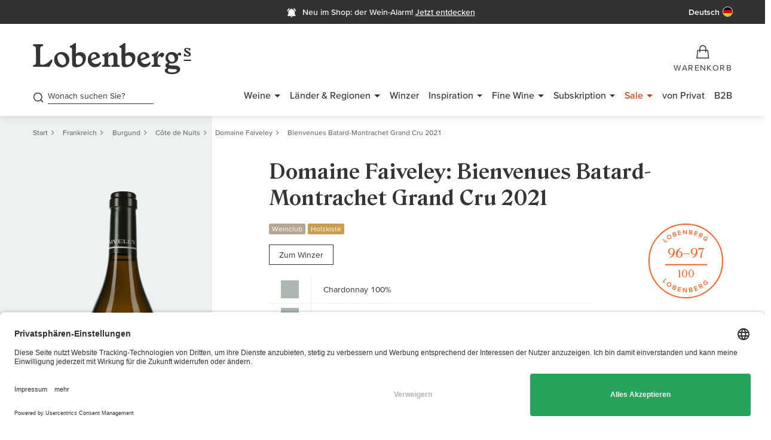

--- FILE ---
content_type: text/html;charset=UTF-8
request_url: https://www.gute-weine.de/produkt/price-box.html?tx_auwproduct_priceboxajax[product]=29124&tx_auwproduct_priceboxajax[displayType]=detail&tx_auwproduct_priceboxajax[initialAmount]=1
body_size: 3070
content:


    
    
    
    

    
    
    
    
    
            
        
    <div class="priceBox priceBox__detail weglot_dynamic_translation" data-ajax-product="29124"><div class="flex flex__jc--sb flex__align--horizontal mb__xxs advantage__detail"><div class="advantage flex flex__align--horizontal label-1"><div class="dropdown dropup"><button type="button" data-bs-toggle="dropdown" aria-expanded="false" class="btn btn-none label-2 priceAdvantage">
        Nur für Mitglieder des Weinclubs erhältlich<span class="lgw-icon-svg lgw-icon-gray lgw-icon-xxs" aria-hidden="true"><svg xmlns="http://www.w3.org/2000/svg" fill="none" viewBox="0 0 32 32"><path fill="#383434" fill-rule="evenodd" d="M16 26.8c5.965 0 10.8-4.835 10.8-10.8 0-5.964-4.835-10.8-10.8-10.8-5.965 0-10.8 4.836-10.8 10.8 0 5.965 4.835 10.8 10.8 10.8ZM29.2 16c0 7.29-5.91 13.2-13.2 13.2-7.29 0-13.2-5.91-13.2-13.2C2.8 8.71 8.71 2.8 16 2.8c7.29 0 13.2 5.91 13.2 13.2Z" clip-rule="evenodd"></path><path fill="#383434" d="M14.5 9.6a1.5 1.5 0 1 1 3 0 1.5 1.5 0 0 1-3 0Z"></path><path fill="#383434" fill-rule="evenodd" d="M17.2 13v10h-2.4V13h2.4Z" clip-rule="evenodd"></path></svg></span></button><div id="dropdownClose-weinclubpreis56812H" class="dropdown-menu openLayer--small"><p>Als Weinclub-Mitglied können Sie diesen Wein kaufen und erhalten weitere attraktive Vorteile. Wenn Sie bereits Club-Mitglied sind, dann melden Sie sich in Ihrem Kundenkonto an, um diesen Wein zu kaufen.</p><p class="text-end mt__xs mt-2"><a class="b5 openLayer--small__link" href="/lobenbergs-weinclub/">Mehr über den Weinclub</a></p></div></div></div></div><div class="priceButtonHolder"><div class="priceBox--price"><div class="price price__big"><p class="h3 auw_tracking-price-display" data-price="489">
                489,00 €
            </p></div><div class="delivery-info-box"><div class="delivery-state delivery-state__out"><p class="label-1">
                    Nicht auf Lager
                </p></div></div></div><div class="priceBox--addtocart restricted-product__box"><a class="btn btn-primary login-link" href="/login/"><svg class="hideOnLoading addtocart__icon addtocart__icon--login" fill="none" height="22" aria-hidden="true" viewBox="0 0 19 22"
             width="19" xmlns="http://www.w3.org/2000/svg"><g clip-rule="evenodd" fill="#fff" fill-rule="evenodd"><path
                    d="m6.30875 13.5983c-2.49967 0-4.55875 2.0444-4.55875 4.4795v1.9465h15.2558v-1.9465c0-2.4351-2.0591-4.4795-4.5588-4.4795zm-6.05875 4.4795c0-3.2847 2.75198-5.9795 6.05875-5.9795h6.13825c3.3068 0 6.0588 2.6948 6.0588 5.9795v3.4465h-18.2558z"/><path
                    d="m9.29483 1.75c-2.34515 0-4.22696 1.86982-4.22696 4.15272s1.88181 4.15268 4.22696 4.15268c2.34517 0 4.22697-1.86978 4.22697-4.15268s-1.8818-4.15272-4.22697-4.15272zm-5.72696 4.15272c0-3.1325 2.57471-5.65272 5.72696-5.65272 3.15227 0 5.72697 2.52022 5.72697 5.65272s-2.5747 5.65268-5.72697 5.65268c-3.15225 0-5.72696-2.52018-5.72696-5.65268z"/></g></svg><span class="addtocart__text">Im Shop anmelden</span></a></div></div><a href="" class="btn btn-green js-alternativeProducts">
        Alternative Produkte anzeigen
    </a><div id="alternativeProductsLayer" style="display:none;max-width: 1200px"><p><strong>
            Dieser Artikel ist leider nicht auf Lager.
        </strong></p><p>
            Wir haben Ihnen hier aber ein paar attraktive Alternativen herausgesucht.
        </p><div class="wine-row row"><div class="col-lg-4 col-xs-12 col-md-6"><div class="wine-container"><div class="pt__wrapper wineTeaserItem  type__1  sku_51121H"><div class="pt__top"><div class="pt__top--content"><div class="pt__top--left"><div class="rating__number weglot_ignore_translation">
  
    
      96–98<br><span class="rating__number--max">/100</span></div><div class="pt__top--image mt__xs"><div class="pt__top--badge"><div class="product-label__group product-label__group--vertical"><p class="product-label product-label__limited label-1">Limitiert</p><p class="product-label product-label__ohk label-1">Holzkiste</p></div></div><a data-product="51121H" data-event="productTeaserClick" href="/produkt/clos-de-vougeot-grand-cru-jahrgang-2020-51121h/"><picture><source media="(min-width:320px)" srcset="https://res.cloudinary.com/guteweine/image/upload/dpr_2.0%2Cf_auto%2Cq_auto%3Aeco%2Cc_limit%2Cw_120%2Ch_570%2Cd_wine_default_2020_2.png/v1/products/41487Hfl_o.png?_a=BAAE6HGY 2x, https://res.cloudinary.com/guteweine/image/upload/dpr_1%2Cf_auto%2Cq_auto%3Aeco%2Cc_limit%2Cw_120%2Ch_285%2Cd_wine_default_2020_2.png/v1/products/41487Hfl_o.png?_a=BAAE6HGY 1x" /><img alt="Clos de Vougeot Grand Cru" src="https://res.cloudinary.com/guteweine/image/upload/dpr_1%2Cf_auto%2Cq_auto%3Aeco%2Cc_limit%2Cw_120%2Ch_285%2Cd_wine_default_2020_2.png/v1/products/41487Hfl_o.png?_a=BAAE6HGY" class="lazy" /></picture></a></div></div><div class="pt__top--right"><div class="pt__top--winzer flex flex__jc--sb flex__ai--fs"><p class="b6 weglot_ignore_translation">Domaine Faiveley</p><button type="button" class="comparison-icon btn btn-none"
       data-ajax-uri="/produkt/comparison-manager.json"
       data-ajax-namespace="tx_auwcomparison_ajaxmanagerdispatcher"
       data-product="24117"
       data-sku="51121H"><span class="lgw-icon-svg lgw-icon-idle lgw-icon-md" aria-hidden="true"><svg xmlns="http://www.w3.org/2000/svg" fill="none" viewBox="0 0 32 32"><path fill="#383434" fill-rule="evenodd" d="M11.672 9.998a6.002 6.002 0 1 0 0 12.004 6.002 6.002 0 0 0 0-12.004ZM4.169 16A7.502 7.502 0 0 1 16 9.872a7.502 7.502 0 1 1 0 12.257A7.502 7.502 0 0 1 4.17 16Zm13 5.105a6.002 6.002 0 1 0 0-10.21A7.476 7.476 0 0 1 19.174 16c0 1.972-.76 3.766-2.005 5.105Z" clip-rule="evenodd"></path></svg></span><span class="lgw-icon-svg lgw-icon-active lgw-icon-md" aria-hidden="true"><svg xmlns="http://www.w3.org/2000/svg" fill="none" viewBox="0 0 32 32"><path fill="#383434" fill-rule="evenodd" d="M4.17 16A7.502 7.502 0 0 1 16 9.872a7.502 7.502 0 1 1 0 12.257A7.502 7.502 0 0 1 4.17 16Zm13 5.105a6.002 6.002 0 1 0 0-10.21A7.476 7.476 0 0 1 19.173 16c0 1.972-.76 3.766-2.005 5.105Z" clip-rule="evenodd"></path></svg></span><span class="visually-hidden lgw-icon-idle">Auf den Wein-Vergleich</span><span class="visually-hidden lgw-icon-active">Aus dem Wein-Vergleich entfernen</span></button></div><div class="pt__top--name h4 mb__xs mt__xxs weglot_ignore_translation"><a data-product="51121H" data-event="productTeaserClick" href="/produkt/clos-de-vougeot-grand-cru-jahrgang-2020-51121h/">
                Clos de Vougeot Grand Cru 2020
            </a></div><div class="pt__top--attributes"><div class="pt__top--attribute flex flex__ai--fs mb__xs"><i class="icon icon-country frankreich mr__xs" aria-hidden="true"></i><p class="b6">
        Burgund, Cote de Nuits
      </p></div><div class="pt__top--attribute flex flex__ai--fs mb__xs"><i class="lgw-icon-css lgw-icon-gray-600 lgw-icon-grape--bold rot" aria-hidden="true"></i><p class="b6 mt__xxs">
        
            
            
            Pinot Noir, trocken
          
      </p></div><div class="pt__top--attribute flex flex__ai--fs mb__xs"><i class="lgw-icon-css lgw-icon-gray-600 lgw-icon-glas-solid--bold" aria-hidden="true"></i><p class="b6 mt__xxs">
        
          
              tanninreich<br/>
            
        
          
              strukturiert<br/>
            
        
          
              seidig &amp; aromatisch
            
        
      </p></div><div class="pt__top--attribute flex flex__ai--fs weglot_ignore_translation"><i class="lgw-icon-css lgw-icon-gray-600 lgw-icon-score--bold" aria-hidden="true"></i><div class="pt__top--attribute__ratings"><p class="b6 mt__xxs">Lobenberg: <span>96–98/100</span></p><p class="b6">Parker: <span>93–95+/100</span></p><p class="b6">Suckling: <span>96/100</span></p></div></div></div></div></div></div><div class="pt__bottom"><div class="priceBox priceBox__list is-loading weglot_dynamic_translation"
     data-ajax-uri="/produkt/price-box.html"
     data-ajax-namespace="tx_auwproduct_priceboxajax"
     data-ajax-product="24117"
     data-ajax-initial-amount="1"
     ></div></div></div></div></div><div class="col-lg-4 col-xs-12 col-md-6"><div class="wine-container"><div class="pt__wrapper wineTeaserItem  type__1  sku_56852H"><div class="pt__top"><div class="pt__top--content"><div class="pt__top--left"><div class="rating__number weglot_ignore_translation">
  
    
      98–100<br><span class="rating__number--max">/100</span></div><div class="pt__top--image mt__xs"><div class="pt__top--badge"><div class="product-label__group product-label__group--vertical"><p class="product-label product-label__limited label-1">Limitiert</p><p class="product-label product-label__ohk label-1">Holzkiste</p></div></div><a data-product="56852H" data-event="productTeaserClick" href="/produkt/domaine-faiveley-chambertin-clos-de-beze-grand-cru-les-ouvrees-rodin-2021-56852h/"><picture><source media="(min-width:320px)" srcset="https://res.cloudinary.com/guteweine/image/upload/dpr_2.0%2Cf_auto%2Cq_auto%3Aeco%2Cc_limit%2Cw_120%2Ch_570%2Cd_wine_default_2020_2.png/v1/products/56852Hfl_o.png?_a=BAAE6HGY 2x, https://res.cloudinary.com/guteweine/image/upload/dpr_1%2Cf_auto%2Cq_auto%3Aeco%2Cc_limit%2Cw_120%2Ch_285%2Cd_wine_default_2020_2.png/v1/products/56852Hfl_o.png?_a=BAAE6HGY 1x" /><img alt="Chambertin Clos de Bèze Grand Cru Les Ouvrées Rodin" src="https://res.cloudinary.com/guteweine/image/upload/dpr_1%2Cf_auto%2Cq_auto%3Aeco%2Cc_limit%2Cw_120%2Ch_285%2Cd_wine_default_2020_2.png/v1/products/56852Hfl_o.png?_a=BAAE6HGY" class="lazy" /></picture></a></div></div><div class="pt__top--right"><div class="pt__top--winzer flex flex__jc--sb flex__ai--fs"><p class="b6 weglot_ignore_translation">Domaine Faiveley</p><button type="button" class="comparison-icon btn btn-none"
       data-ajax-uri="/produkt/comparison-manager.json"
       data-ajax-namespace="tx_auwcomparison_ajaxmanagerdispatcher"
       data-product="29122"
       data-sku="56852H"><span class="lgw-icon-svg lgw-icon-idle lgw-icon-md" aria-hidden="true"><svg xmlns="http://www.w3.org/2000/svg" fill="none" viewBox="0 0 32 32"><path fill="#383434" fill-rule="evenodd" d="M11.672 9.998a6.002 6.002 0 1 0 0 12.004 6.002 6.002 0 0 0 0-12.004ZM4.169 16A7.502 7.502 0 0 1 16 9.872a7.502 7.502 0 1 1 0 12.257A7.502 7.502 0 0 1 4.17 16Zm13 5.105a6.002 6.002 0 1 0 0-10.21A7.476 7.476 0 0 1 19.174 16c0 1.972-.76 3.766-2.005 5.105Z" clip-rule="evenodd"></path></svg></span><span class="lgw-icon-svg lgw-icon-active lgw-icon-md" aria-hidden="true"><svg xmlns="http://www.w3.org/2000/svg" fill="none" viewBox="0 0 32 32"><path fill="#383434" fill-rule="evenodd" d="M4.17 16A7.502 7.502 0 0 1 16 9.872a7.502 7.502 0 1 1 0 12.257A7.502 7.502 0 0 1 4.17 16Zm13 5.105a6.002 6.002 0 1 0 0-10.21A7.476 7.476 0 0 1 19.173 16c0 1.972-.76 3.766-2.005 5.105Z" clip-rule="evenodd"></path></svg></span><span class="visually-hidden lgw-icon-idle">Auf den Wein-Vergleich</span><span class="visually-hidden lgw-icon-active">Aus dem Wein-Vergleich entfernen</span></button></div><div class="pt__top--name h4 mb__xs mt__xxs weglot_ignore_translation"><a data-product="56852H" data-event="productTeaserClick" href="/produkt/domaine-faiveley-chambertin-clos-de-beze-grand-cru-les-ouvrees-rodin-2021-56852h/">
                Chambertin Clos de Bèze Grand Cru Les Ouvrées Rodin 2021
            </a></div><div class="pt__top--attributes"><div class="pt__top--attribute flex flex__ai--fs mb__xs"><i class="icon icon-country frankreich mr__xs" aria-hidden="true"></i><p class="b6">
        Burgund, Cote de Nuits
      </p></div><div class="pt__top--attribute flex flex__ai--fs mb__xs"><i class="lgw-icon-css lgw-icon-gray-600 lgw-icon-grape--bold rot" aria-hidden="true"></i><p class="b6 mt__xxs">
        
            
            
            Pinot Noir, trocken
          
      </p></div><div class="pt__top--attribute flex flex__ai--fs mb__xs"><i class="lgw-icon-css lgw-icon-gray-600 lgw-icon-glas-solid--bold" aria-hidden="true"></i><p class="b6 mt__xxs">
        
          
              strukturiert<br/>
            
        
          
              seidig &amp; aromatisch<br/>
            
        
          
              saftig
            
        
      </p></div><div class="pt__top--attribute flex flex__ai--fs weglot_ignore_translation"><i class="lgw-icon-css lgw-icon-gray-600 lgw-icon-score--bold" aria-hidden="true"></i><div class="pt__top--attribute__ratings"><p class="b6 mt__xxs">Lobenberg: <span>98–100/100</span></p></div></div></div></div></div></div><div class="pt__bottom"><div class="priceBox priceBox__list is-loading weglot_dynamic_translation"
     data-ajax-uri="/produkt/price-box.html"
     data-ajax-namespace="tx_auwproduct_priceboxajax"
     data-ajax-product="29122"
     data-ajax-initial-amount="1"
     ></div></div></div></div></div><div class="col-lg-4 col-xs-12 col-md-6"><div class="wine-container"><div class="pt__wrapper wineTeaserItem  type__1  sku_56863H"><div class="pt__top"><div class="pt__top--content"><div class="pt__top--left"><div class="rating__number weglot_ignore_translation">
  
    
      96–97<br><span class="rating__number--max">/100</span></div><div class="pt__top--image mt__xs"><div class="pt__top--badge"><div class="product-label__group product-label__group--vertical"><p class="product-label product-label__limited label-1">Limitiert</p><p class="product-label product-label__ohk label-1">Holzkiste</p></div></div><a data-product="56863H" data-event="productTeaserClick" href="/produkt/domaine-faiveley-nuits-saint-georges-1er-cru-les-saint-georges-2021-56863h/"><picture><source media="(min-width:320px)" srcset="https://res.cloudinary.com/guteweine/image/upload/dpr_2.0%2Cf_auto%2Cq_auto%3Aeco%2Cc_limit%2Cw_120%2Ch_570%2Cd_wine_default_2020_2.png/v1/products/56863Hfl_o.png?_a=BAAE6HGY 2x, https://res.cloudinary.com/guteweine/image/upload/dpr_1%2Cf_auto%2Cq_auto%3Aeco%2Cc_limit%2Cw_120%2Ch_285%2Cd_wine_default_2020_2.png/v1/products/56863Hfl_o.png?_a=BAAE6HGY 1x" /><img alt="Nuits Saint Georges Premier Cru Les Saint Georges" src="https://res.cloudinary.com/guteweine/image/upload/dpr_1%2Cf_auto%2Cq_auto%3Aeco%2Cc_limit%2Cw_120%2Ch_285%2Cd_wine_default_2020_2.png/v1/products/56863Hfl_o.png?_a=BAAE6HGY" class="lazy" /></picture></a></div></div><div class="pt__top--right"><div class="pt__top--winzer flex flex__jc--sb flex__ai--fs"><p class="b6 weglot_ignore_translation">Domaine Faiveley</p><button type="button" class="comparison-icon btn btn-none"
       data-ajax-uri="/produkt/comparison-manager.json"
       data-ajax-namespace="tx_auwcomparison_ajaxmanagerdispatcher"
       data-product="29160"
       data-sku="56863H"><span class="lgw-icon-svg lgw-icon-idle lgw-icon-md" aria-hidden="true"><svg xmlns="http://www.w3.org/2000/svg" fill="none" viewBox="0 0 32 32"><path fill="#383434" fill-rule="evenodd" d="M11.672 9.998a6.002 6.002 0 1 0 0 12.004 6.002 6.002 0 0 0 0-12.004ZM4.169 16A7.502 7.502 0 0 1 16 9.872a7.502 7.502 0 1 1 0 12.257A7.502 7.502 0 0 1 4.17 16Zm13 5.105a6.002 6.002 0 1 0 0-10.21A7.476 7.476 0 0 1 19.174 16c0 1.972-.76 3.766-2.005 5.105Z" clip-rule="evenodd"></path></svg></span><span class="lgw-icon-svg lgw-icon-active lgw-icon-md" aria-hidden="true"><svg xmlns="http://www.w3.org/2000/svg" fill="none" viewBox="0 0 32 32"><path fill="#383434" fill-rule="evenodd" d="M4.17 16A7.502 7.502 0 0 1 16 9.872a7.502 7.502 0 1 1 0 12.257A7.502 7.502 0 0 1 4.17 16Zm13 5.105a6.002 6.002 0 1 0 0-10.21A7.476 7.476 0 0 1 19.173 16c0 1.972-.76 3.766-2.005 5.105Z" clip-rule="evenodd"></path></svg></span><span class="visually-hidden lgw-icon-idle">Auf den Wein-Vergleich</span><span class="visually-hidden lgw-icon-active">Aus dem Wein-Vergleich entfernen</span></button></div><div class="pt__top--name h4 mb__xs mt__xxs weglot_ignore_translation"><a data-product="56863H" data-event="productTeaserClick" href="/produkt/domaine-faiveley-nuits-saint-georges-1er-cru-les-saint-georges-2021-56863h/">
                Nuits Saint Georges Premier Cru Les Saint Georges 2021
            </a></div><div class="pt__top--attributes"><div class="pt__top--attribute flex flex__ai--fs mb__xs"><i class="icon icon-country frankreich mr__xs" aria-hidden="true"></i><p class="b6">
        Burgund, Cote de Nuits
      </p></div><div class="pt__top--attribute flex flex__ai--fs mb__xs"><i class="lgw-icon-css lgw-icon-gray-600 lgw-icon-grape--bold rot" aria-hidden="true"></i><p class="b6 mt__xxs">
        
            
            
            Pinot Noir, trocken
          
      </p></div><div class="pt__top--attribute flex flex__ai--fs mb__xs"><i class="lgw-icon-css lgw-icon-gray-600 lgw-icon-glas-solid--bold" aria-hidden="true"></i><p class="b6 mt__xxs">
        
          
              strukturiert<br/>
            
        
          
              seidig &amp; aromatisch<br/>
            
        
          
              saftig
            
        
      </p></div><div class="pt__top--attribute flex flex__ai--fs weglot_ignore_translation"><i class="lgw-icon-css lgw-icon-gray-600 lgw-icon-score--bold" aria-hidden="true"></i><div class="pt__top--attribute__ratings"><p class="b6 mt__xxs">Lobenberg: <span>96–97/100</span></p><p class="b6">Galloni: <span>94/100</span></p><p class="b6">Tim Atkin: <span>94/100</span></p></div></div></div></div></div></div><div class="pt__bottom"><div class="priceBox priceBox__list is-loading weglot_dynamic_translation"
     data-ajax-uri="/produkt/price-box.html"
     data-ajax-namespace="tx_auwproduct_priceboxajax"
     data-ajax-product="29160"
     data-ajax-initial-amount="1"
     ></div></div></div></div></div></div></div><div class="addtocart__info flex flex__jc--sb flex__align--horizontal mt__xs"><p class="label-1 legal">
    
            
                    
                            inkl. MwSt, 
                            zzgl.
                        
                
            
                <a class="js-shippingOverlay" rel="nofollow" href="/versand/"><span class="shipping-label-short d-none">Versand</span><span class="shipping-label">Versandkosten</span></a></p><p class="priceBox__pricePerUnit label-1 text-right weglot_ignore_translation"><span class="js-productSize">0,75 l·</span><span class="js-pricePerUnit">
            
    
        652,00 €
        /l
    

        </span><span class="js-productSku"> ·
                        56812H</span></p></div><p class="label-1 mt__xs deliveryFreeInfo">
                Versandkostenfrei ab
                60,00 €
            </p></div>





--- FILE ---
content_type: text/javascript
request_url: https://widgets.trustedshops.com/js/X2A948AB144A8465DA44D6997C860F30E.js
body_size: 1509
content:
((e,t)=>{const r={shopInfo:{tsId:"X2A948AB144A8465DA44D6997C860F30E",name:"gute-weine.de",url:"www.gute-weine.de",language:"de",targetMarket:"DEU",ratingVariant:"WIDGET",eTrustedIds:{accountId:"acc-38175bca-84e5-40f6-b578-10d854b84cf3",channelId:"chl-5fcf79f1-b6cb-4bdd-97fd-209e0d71d13f"},buyerProtection:{certificateType:"CLASSIC",certificateState:"PRODUCTION",mainProtectionCurrency:"EUR",classicProtectionAmount:100,maxProtectionDuration:30,plusProtectionAmount:2e4,basicProtectionAmount:100,firstCertified:"2014-12-12 00:00:00"},reviewSystem:{rating:{averageRating:4.91,averageRatingCount:3526,overallRatingCount:24170,distribution:{oneStar:16,twoStars:9,threeStars:18,fourStars:191,fiveStars:3292}},reviews:[{average:5,buyerStatement:"Preis/Leistung in Ordnung! Lieferung schnell und zeitgerecht.",rawChangeDate:"2026-01-15T18:33:30.000Z",changeDate:"15.1.2026",transactionDate:"1.1.2026"},{average:5,buyerStatement:"Ich bin seit Jahren Kunde und werde es auch in der Zukunft bleiben. Gute Webseite, ausführliche Informationen, angemessene Preise, gute Weine.\nIch kann Lobenberg empfehlen",rawChangeDate:"2026-01-15T17:32:27.000Z",changeDate:"15.1.2026",transactionDate:"1.1.2026"},{average:5,buyerStatement:"Super Service, tolle Auswahl, sehr kulant mit meiner Rückgabe. Freundliche Abwicklung. Neuen Weinhändler gefunden :-) und gar nicht so weit weg :-) Herzlichen Dank!",rawChangeDate:"2026-01-15T17:09:36.000Z",changeDate:"15.1.2026",transactionDate:"1.1.2026"}]},features:["GUARANTEE_RECOG_CLASSIC_INTEGRATION","SHOP_CONSUMER_MEMBERSHIP","DISABLE_REVIEWREQUEST_SENDING","MARS_EVENTS","MARS_REVIEWS","MARS_PUBLIC_QUESTIONNAIRE","MARS_QUESTIONNAIRE"],consentManagementType:"OFF",urls:{profileUrl:"https://www.trustedshops.de/bewertung/info_X2A948AB144A8465DA44D6997C860F30E.html",profileUrlLegalSection:"https://www.trustedshops.de/bewertung/info_X2A948AB144A8465DA44D6997C860F30E.html#legal-info",reviewLegalUrl:"https://help.etrusted.com/hc/de/articles/23970864566162"},contractStartDate:"2014-08-13 00:00:00",shopkeeper:{name:"Lobenbergs Gute Weine GmbH & Co. KG",street:"Tiefer 10",country:"DE",city:"Bremen",zip:"28195"},displayVariant:"full",variant:"full",twoLetterCountryCode:"DE"},"process.env":{STAGE:"prod"},externalConfig:{trustbadgeScriptUrl:"https://widgets.trustedshops.com/assets/trustbadge.js",cdnDomain:"widgets.trustedshops.com"},elementIdSuffix:"-98e3dadd90eb493088abdc5597a70810",buildTimestamp:"2026-01-16T05:15:56.690Z",buildStage:"prod"},a=r=>{const{trustbadgeScriptUrl:a}=r.externalConfig;let n=t.querySelector(`script[src="${a}"]`);n&&t.body.removeChild(n),n=t.createElement("script"),n.src=a,n.charset="utf-8",n.setAttribute("data-type","trustbadge-business-logic"),n.onerror=()=>{throw new Error(`The Trustbadge script could not be loaded from ${a}. Have you maybe selected an invalid TSID?`)},n.onload=()=>{e.trustbadge?.load(r)},t.body.appendChild(n)};"complete"===t.readyState?a(r):e.addEventListener("load",(()=>{a(r)}))})(window,document);